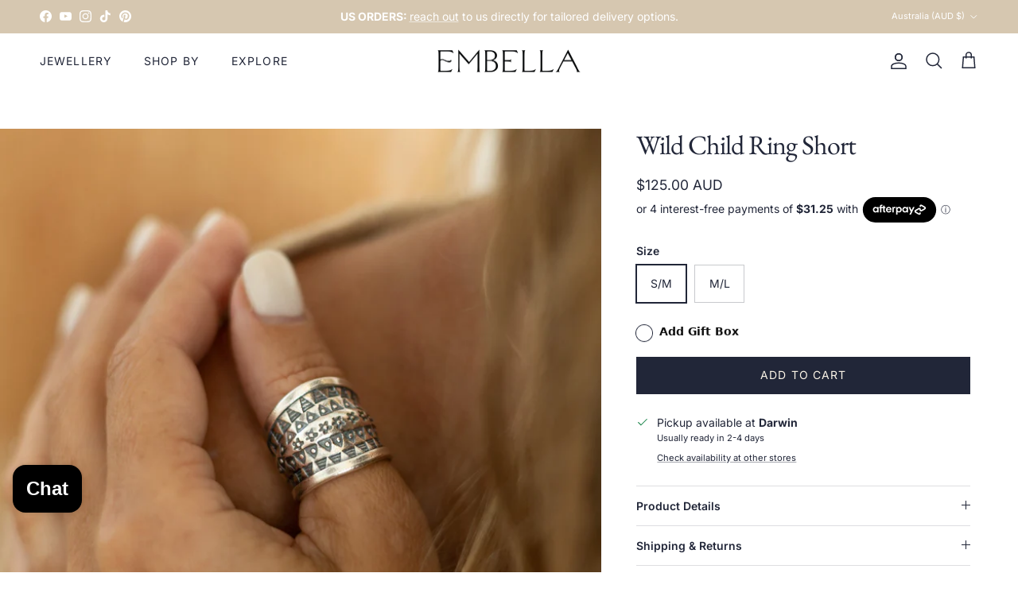

--- FILE ---
content_type: text/html; charset=UTF-8
request_url: https://share.iequalchange.com/public/api/donations/livetotalsitebyproject?iecShopifyDesignMode=0&iecOrderPrice=125
body_size: 11124
content:
{
    "status": 0,
    "message": "Success",
    "site_id": "1190",
    "projects_supporting": [
        {
            "projectID": "39",
            "projectName": "restore the Reef",
            "projectTitle": "Greening Australia",
            "projectLogo": "https://share.iequalchange.com/static/images/charity/39/logo_active/Color-logo----for-site-2.png"
        },
        {
            "projectID": "8",
            "projectName": "save mother's lives",
            "projectTitle": "Mae Tao Clinic  (Thailand) - via APHEDA AUS)",
            "projectLogo": "https://share.iequalchange.com/static/images/charity/8/logo_active/MaeTaoLogoActive.png"
        },
        {
            "projectID": "29",
            "projectName": "bring joy to sick kids",
            "projectTitle": "Starlight Children\u2019s Foundation",
            "projectLogo": "https://share.iequalchange.com/static/images/charity/29/logo_active/STARLIGHT-NGO-LOGO.png"
        }
    ],
    "projects_available": null,
    "project_details": [
        {
            "project_id": 39,
            "project_title": "restore the Reef",
            "project_charity_title": "Greening Australia",
            "project_image": [
                {
                    "images": "https://share.iequalchange.com/static/images/charity/39/charity/Reef---campaign-image---small-for-platform.jpg"
                }
            ],
            "project_logo": "https://share.iequalchange.com/static/images/charity/39/logo_active/Color-logo----for-site-2.png",
            "project_desc": "$50 prevents 1 tonne of sediment from reaching the Great Barrier Reef\n\nThe Great Barrier Reef is the world\u2019s largest living organisms and one of the most bio-diverse places on earth. It\u2019s under threat. The Reef also supports the culture and livelihoods of 70 Traditional Owner groups, who have been its custodians for over 60,000 years. \n\nSince 1985, the Reef has lost 50% of its coral cover due to climate change and poor water from land-based run-off. More than 10 million tonnes of sediment from eroded gullies flow onto the Reef every year, smothering corals and seagrass, creating algal blooms, degrading water quality, and weakening the Reef\u2019s ability to recover. \n\nCoastal wetlands are essential. They act like kidneys, filtering out the sediment from agriculture, industry and urban land use. But over 50% of wetlands have already been lost.\n\nGreening Australia and Traditional Owners are working to restore 2,000 hectares of eroded land and 10,000 hectares of wetlands by 2030. This will prevent 400,000 tonnes of sediment from polluting the Reef each year, improving water quality, the Reef\u2019s resilience to climate change, and the livelihoods and wellbeing of Indigenous Australians.\n\nNote: To ensure greatest impact, donations are sent to Greening Australia to support this and other related projects. This allows them to use their expertise to direct resources to be as effective as possible.",
            "project_short_desc": "Prevent sediment from reaching the reef",
            "project_handle": [
                {
                    "impactID": "33",
                    "charityID": "39",
                    "factor": 50,
                    "unit": "tonne",
                    "descriptor": "prevents 1 tonne of sediment from reaching the Great Barrier Reef",
                    "project_impact": {
                        "livesImpacted": 0,
                        "carbonStored": 0,
                        "worthOfSupplies": 0,
                        "sedimentRemoved": 125.3,
                        "plasticRemoved": 0,
                        "plasticItem": 0
                    }
                }
            ],
            "project_impact": {
                "person": "0 people",
                "sediment": "125.3 tonnes",
                "carbon": "0 tonnes",
                "plastic": "0 kg"
            },
            "project_total_amount": 6263,
            "default_charity_id": false,
            "project_fundraising": {
                "total_raised": "6261",
                "goal_amount": "0",
                "percentage": 0
            },
            "fund_raising_status": {
                "fund_raising": "0",
                "fund_raising_amount": "0"
            }
        },
        {
            "project_id": 8,
            "project_title": "save mother's lives",
            "project_charity_title": "Mae Tao Clinic  (Thailand) - via APHEDA AUS)",
            "project_image": [
                {
                    "images": "https://share.iequalchange.com/static/images/charity/8/charity/Mae-Tao-Clinic---save-mother%27s-lives.jpg"
                }
            ],
            "project_logo": "https://share.iequalchange.com/static/images/charity/8/logo_active/MaeTaoLogoActive.png",
            "project_desc": "In Eastern Myanmar, 1 in 12 women are at risk of dying during pregnancy or when giving birth. 1 in 5 children will also die before the age of five. These are some of the highest rates in the world. \n\nTo prevent maternal and infant mortality, safe delivery and proper care in the early days of a child\u2019s life is essential.\n\nMae Tao Clinic offers comprehensive care for pregnant women and babies through antenatal care check-ups, delivery with a trained midwife and treatment in case of emergencies, helping to save the lives of mothers and babies.",
            "project_short_desc": "Help prevent maternal & infant death",
            "project_handle": [
                {
                    "impactID": "19",
                    "charityID": "8",
                    "factor": 25,
                    "unit": "person",
                    "descriptor": null,
                    "project_impact": {
                        "livesImpacted": 116,
                        "carbonStored": 0,
                        "worthOfSupplies": 0,
                        "sedimentRemoved": 0,
                        "plasticRemoved": 0,
                        "plasticItem": 0
                    }
                },
                {
                    "impactID": "40",
                    "charityID": "8",
                    "factor": 50,
                    "unit": "person",
                    "descriptor": null,
                    "project_impact": {
                        "livesImpacted": 116,
                        "carbonStored": 0,
                        "worthOfSupplies": 0,
                        "sedimentRemoved": 0,
                        "plasticRemoved": 0,
                        "plasticItem": 0
                    }
                }
            ],
            "project_impact": {
                "person": "116 people",
                "sediment": "0 tonnes",
                "carbon": "0 tonnes",
                "plastic": "0 kg"
            },
            "project_total_amount": 5816,
            "default_charity_id": false,
            "project_fundraising": {
                "total_raised": "5814",
                "goal_amount": "0",
                "percentage": 0
            },
            "fund_raising_status": {
                "fund_raising": "0",
                "fund_raising_amount": "0"
            }
        },
        {
            "project_id": 29,
            "project_title": "bring joy to sick kids",
            "project_charity_title": "Starlight Children\u2019s Foundation",
            "project_image": [
                {
                    "images": "https://share.iequalchange.com/static/images/charity/29/charity/Starlight-tile-image-407x407.jpg"
                }
            ],
            "project_logo": "https://share.iequalchange.com/static/images/charity/29/logo_active/STARLIGHT-NGO-LOGO.png",
            "project_desc": "$39 gives one sick child access to the Starlight Express Room for a year.\n\nEvery minute of every day a child is admitted to hospital. When a once-bright life becomes dulled by needles, hospital visits and painful treatments, Starlight helps sick kids forget their illness and rediscover the joy of childhood. \n\nThere\u2019s a Starlight Express Room in every children\u2019s hospital in Australia. In these vibrant medical-free zones our superhero, Captain Starlight, brightens the world for seriously ill children and their families.\n\nThrough games, movies, performances and more, Starlight helps sick kids forget their illness for a while and get down to the serious business of having fun! Captain Starlight also brightens the otherwise clinical wards with daily ward rounds full of jokes, magic and laughter. \n\nThere are over 160 Captain Starlights delivering joy around the country!\n\nNote: To ensure greatest impact, donations are sent to the Starlight Foundation to support this and other related projects. This allows them to use their expertise to direct resources to be as effective as possible.",
            "project_short_desc": "Give sick children joy",
            "project_handle": [
                {
                    "impactID": "27",
                    "charityID": "29",
                    "factor": 39,
                    "unit": "person",
                    "descriptor": "gives one sick child access to the Starlight Express Room for a year",
                    "project_impact": {
                        "livesImpacted": 154,
                        "carbonStored": 0,
                        "worthOfSupplies": 0,
                        "sedimentRemoved": 0,
                        "plasticRemoved": 0,
                        "plasticItem": 0
                    }
                }
            ],
            "project_impact": {
                "person": "154 people",
                "sediment": "0 tonnes",
                "carbon": "0 tonnes",
                "plastic": "0 kg"
            },
            "project_total_amount": 6022,
            "default_charity_id": false,
            "project_fundraising": {
                "total_raised": "6019",
                "goal_amount": "0",
                "percentage": 0
            },
            "fund_raising_status": {
                "fund_raising": "0",
                "fund_raising_amount": "0"
            }
        }
    ],
    "project_details_disabled": [],
    "site": [
        {
            "id": "1190",
            "name": "Embella",
            "brand_link": "https://iequalchange.com/brands/embella",
            "donation_amount": "1.00",
            "donation_percentage": "0.00",
            "donation_option": "1",
            "enabled": "1",
            "banner_back_colour": "F5F5F5",
            "banner_text_colour": "181818",
            "subscribe_checked": "1",
            "brand_color_light": "B8C8D6",
            "brand_color_dark": "3DC680",
            "paused": "0",
            "has_paid_integration_fee": "1",
            "billing_engine": "3",
            "project_text_color": "000000",
            "currency_symbol": "$"
        }
    ],
    "site_logo": "https://share.iequalchange.com/static/images/site/1190/logo/Embella_Platform_logo@2x.png",
    "iec_ab_testing": "0",
    "iec_donation_capping": 0
}

--- FILE ---
content_type: text/html; charset=UTF-8
request_url: https://nulls.solutions/shopify/gift-wrap/app/js/nulls-gift-wrap.js?shop=embella-jewellery.myshopify.com
body_size: 1384
content:
var _0xc71e=["","split","0123456789abcdefghijklmnopqrstuvwxyzABCDEFGHIJKLMNOPQRSTUVWXYZ+/","slice","indexOf","","",".","pow","reduce","reverse","0"];function _0xe0c(d,e,f){var g=_0xc71e[2][_0xc71e[1]](_0xc71e[0]);var h=g[_0xc71e[3]](0,e);var i=g[_0xc71e[3]](0,f);var j=d[_0xc71e[1]](_0xc71e[0])[_0xc71e[10]]()[_0xc71e[9]](function(a,b,c){if(h[_0xc71e[4]](b)!==-1)return a+=h[_0xc71e[4]](b)*(Math[_0xc71e[8]](e,c))},0);var k=_0xc71e[0];while(j>0){k=i[j%f]+k;j=(j-(j%f))/f}return k||_0xc71e[11]}eval(function(E,m,i,l,y,r){r="";for(var h=0,len=E.length;h<len;h++){var s="";while(E[h]!==i[y]){s+=E[h];h++}for(var j=0;j<i.length;j++)s=s.replace(new RegExp(i[j],"g"),j);r+=String.fromCharCode(_0xe0c(s,y,10)-l)}return decodeURIComponent(escape(r))}("[base64]",85,"SdrBWzOCi",15,8,17))

--- FILE ---
content_type: text/html; charset=UTF-8
request_url: https://nulls.solutions/shopify/gift-wrap/app/js/nulls-gift-wrap-helper.js?shop=embella-jewellery.myshopify.com&pHandle=wild-child-short&nDomain=https://www.embella.com.au/products/wild-child-short&proAvaliable=true&proId=4427788714031&proVendor=Embella%20Jewellery&proTitle=Wild%20Child%20Ring%20Short&newActive=1&proTags=active,B2B_2023,eofy25,hilltribe,Hilltribe%20Silver,Hilltribesilver,Ring,Silver,Type_hilltribesilver,wholesale,Womens
body_size: 2122
content:
var _0xc82e=["","split","0123456789abcdefghijklmnopqrstuvwxyzABCDEFGHIJKLMNOPQRSTUVWXYZ+/","slice","indexOf","","",".","pow","reduce","reverse","0"];function _0xe37c(d,e,f){var g=_0xc82e[2][_0xc82e[1]](_0xc82e[0]);var h=g[_0xc82e[3]](0,e);var i=g[_0xc82e[3]](0,f);var j=d[_0xc82e[1]](_0xc82e[0])[_0xc82e[10]]()[_0xc82e[9]](function(a,b,c){if(h[_0xc82e[4]](b)!==-1)return a+=h[_0xc82e[4]](b)*(Math[_0xc82e[8]](e,c))},0);var k=_0xc82e[0];while(j>0){k=i[j%f]+k;j=(j-(j%f))/f}return k||_0xc82e[11]}eval(function(E,m,i,l,y,r){r="";for(var h=0,len=E.length;h<len;h++){var s="";while(E[h]!==i[y]){s+=E[h];h++}for(var j=0;j<i.length;j++)s=s.replace(new RegExp(i[j],"g"),j);r+=String.fromCharCode(_0xe37c(s,y,10)-l)}return decodeURIComponent(escape(r))}("[base64]",32,"TLoabUdil",46,6,5))

--- FILE ---
content_type: text/css
request_url: https://cdn.shopify.com/extensions/019bd500-4618-7b6e-89fd-e53a8b051361/ichange-270/assets/iec-cart-drawer.css
body_size: -246
content:
/*  slide cart css */
    #CartDrawer .iChangeApp--widget .ica--wrap.standard-ica--wrap .ica-selected-project {
        padding: 8px 15px 8px 15px;
    }
    #CartDrawer .iChangeApp--widget .ica--wrap.standard-ica--wrap .ica-project .ica--thread-image {
        position: absolute;
        right: unset;
        left: 82px;
        bottom: 10px;
    }
    #CartDrawer .iChangeApp--widget .ica--wrap.standard-ica--wrap .ica-lower {
        display: block !important;
    }
    #CartDrawer .iChangeApp--widget button {
        width: 100%;
        margin-top: 15px;
    }
    #CartDrawer .iChangeApp--widget .ica-upper, #CartDrawer .iChangeApp--widget .ica-lower {
        align-items: flex-start;
    }
    #CartDrawer .ica--wrap.featured-ica--wrap.ica-type--featured .ica-lower {
        display: block;
    }
    #CartDrawer .p_donation_title p {
        line-height: normal !important;
    }
    #CartDrawer .ica--wrap.compact-ica--wrap.ica-type--compact .ica-upper {
        position: relative;
    }
    #CartDrawer .ica--wrap.compact-ica--wrap.ica-type--compact .ica-upper figure.compact-ica-project-img {
        position: absolute;
        right: 0;
        top: 50px;
    }
    #CartDrawer .ica--wrap.compact-ica--wrap.ica-type--compact .ica-upper button.ica-selection {
        margin-top: 0 !important;
    }
    #CartDrawer .ica--wrap.compact-ica--wrap.ica-type--compact .ica-upper .ica-selection {
        padding: 8px 8px;
        width: fit-content;
        min-width: fit-content;
    }
    #CartDrawer .ica--wrap.compact-ica--wrap.ica-type--compact {
        padding-bottom: 35px !important;
    }
    #CartDrawer .ica--wrap.standard-ica--wrap.ica-type--standard .ica-project.ica-selected-project .p_donation_title p {
        font-size: 12px !important;
        line-height: 1.4 !important;
    }
    #CartDrawer .ica--wrap.compact-ica--wrap.ica-type--compact .ica-lower {
        position: relative;
    }
    #CartDrawer .ica--wrap.compact-ica--wrap.ica-type--compact .ica-lower figure.compact-ica-project-img {
        position: absolute;
        right: 0;
        top: 47px;
    }
    #CartDrawer .ica--wrap.compact-ica--wrap.ica-type--compact .ica-lower button.ica-selection {
        margin-top: 0;
        padding: 8px 8px;
        min-width: fit-content;
        max-width: fit-content;
    }
    #CartDrawer .ica--wrap.compact-ica--wrap.ica-type--compact.ica-type--compact-selection {
        padding-bottom: 10px !important;
    }
    .ica--wrap.compact-ica--wrap.ica-type--compact.ica-type--compact-selection .ica-donation-title {
        line-height: normal !important;
    }
/* end slide cart css */
@media only screen and (max-width:990px) 
{
    .iChangeApp--widget .ica-project {
        grid-template-columns: 1fr 11fr !important;
        align-items: start;
    }
    .product.product--large .ica--wrap.featured-ica--wrap.ica-type--featured .ica-project{
        grid-template-columns: 1fr 11fr !important;
    }
}

--- FILE ---
content_type: text/plain; charset=utf-8
request_url: https://events.getsitectrl.com/api/v1/events
body_size: 557
content:
{"id":"66fa445d5174ca19","user_id":"66fa445d517d0bfb","time":1769141794117,"token":"1769141794.8d17159faa7a57bfd0acc07b7e864fc9.f010ae2a94bf24c4697a0f99aba5d160","geo":{"ip":"52.15.62.187","geopath":"147015:147763:220321:","geoname_id":4509177,"longitude":-83.0061,"latitude":39.9625,"postal_code":"43215","city":"Columbus","region":"Ohio","state_code":"OH","country":"United States","country_code":"US","timezone":"America/New_York"},"ua":{"platform":"Desktop","os":"Mac OS","os_family":"Mac OS X","os_version":"10.15.7","browser":"Other","browser_family":"ClaudeBot","browser_version":"1.0","device":"Spider","device_brand":"Spider","device_model":"Desktop"},"utm":{}}

--- FILE ---
content_type: text/javascript; charset=utf-8
request_url: https://embella-jewellery.myshopify.com/products/wild-child-short.js
body_size: 1171
content:
{"id":4427788714031,"title":"Wild Child Ring Short","handle":"wild-child-short","description":"\u003cmeta charset=\"utf-8\"\u003e\u003cmeta charset=\"utf-8\"\u003e\n\u003cp\u003eWithin everyone is an inquisitive and imaginative younger version of themselves. Wild Child takes its cues from your inner self, serving a constant reminder to be curious about the world and find joy.\u003c\/p\u003e\n\u003cp\u003e\u003cem\u003eMaterials\u003c\/em\u003e \u003cbr\u003eHandstamped Hilltribe Silver\u003c\/p\u003e\n\u003cp\u003e\u003cspan\u003eMeasures\u003c\/span\u003e\u003c\/p\u003e\n\u003cp\u003eRing measures 2cm long\u003c\/p\u003e\n\u003cp\u003eAvailable in S\/M and M\/L with adjustable band at the back of the ring that can be adjusted slightly to fit\u003c\/p\u003e\n\u003cp\u003e\u003cspan\u003eS\/M is equivalent to size 53-56\u003c\/span\u003e\u003c\/p\u003e\n\u003cp\u003eM\/L is equivalent to size 57-60\u003c\/p\u003e\n\u003cp\u003e\u003cem\u003eEach piece is individually handcrafted therefore can slightly vary in shape and pattern. \u003c\/em\u003e\u003c\/p\u003e","published_at":"2022-10-07T17:12:32+09:30","created_at":"2020-01-24T13:48:29+09:30","vendor":"Embella Jewellery","type":"Rings","tags":["active","B2B_2023","eofy25","hilltribe","Hilltribe Silver","Hilltribesilver","Ring","Silver","Type_hilltribesilver","wholesale","Womens"],"price":12500,"price_min":12500,"price_max":12500,"available":true,"price_varies":false,"compare_at_price":null,"compare_at_price_min":0,"compare_at_price_max":0,"compare_at_price_varies":false,"variants":[{"id":31579813969967,"title":"S\/M","option1":"S\/M","option2":null,"option3":null,"sku":"EMB-RIN-00644","requires_shipping":true,"taxable":true,"featured_image":null,"available":true,"name":"Wild Child Ring Short - S\/M","public_title":"S\/M","options":["S\/M"],"price":12500,"weight":0,"compare_at_price":null,"inventory_quantity":19,"inventory_management":"shopify","inventory_policy":"deny","barcode":"","quantity_rule":{"min":1,"max":null,"increment":1},"quantity_price_breaks":[],"requires_selling_plan":false,"selling_plan_allocations":[]},{"id":31579814035503,"title":"M\/L","option1":"M\/L","option2":null,"option3":null,"sku":"EMB-RIN-00645","requires_shipping":true,"taxable":true,"featured_image":null,"available":true,"name":"Wild Child Ring Short - M\/L","public_title":"M\/L","options":["M\/L"],"price":12500,"weight":0,"compare_at_price":null,"inventory_quantity":22,"inventory_management":"shopify","inventory_policy":"deny","barcode":"","quantity_rule":{"min":1,"max":null,"increment":1},"quantity_price_breaks":[],"requires_selling_plan":false,"selling_plan_allocations":[]}],"images":["\/\/cdn.shopify.com\/s\/files\/1\/0173\/2918\/products\/MG_4624.jpg?v=1665128591"],"featured_image":"\/\/cdn.shopify.com\/s\/files\/1\/0173\/2918\/products\/MG_4624.jpg?v=1665128591","options":[{"name":"Size","position":1,"values":["S\/M","M\/L"]}],"url":"\/products\/wild-child-short","media":[{"alt":null,"id":24704112394287,"position":1,"preview_image":{"aspect_ratio":1.0,"height":2864,"width":2864,"src":"https:\/\/cdn.shopify.com\/s\/files\/1\/0173\/2918\/products\/MG_4624.jpg?v=1665128591"},"aspect_ratio":1.0,"height":2864,"media_type":"image","src":"https:\/\/cdn.shopify.com\/s\/files\/1\/0173\/2918\/products\/MG_4624.jpg?v=1665128591","width":2864}],"requires_selling_plan":false,"selling_plan_groups":[]}